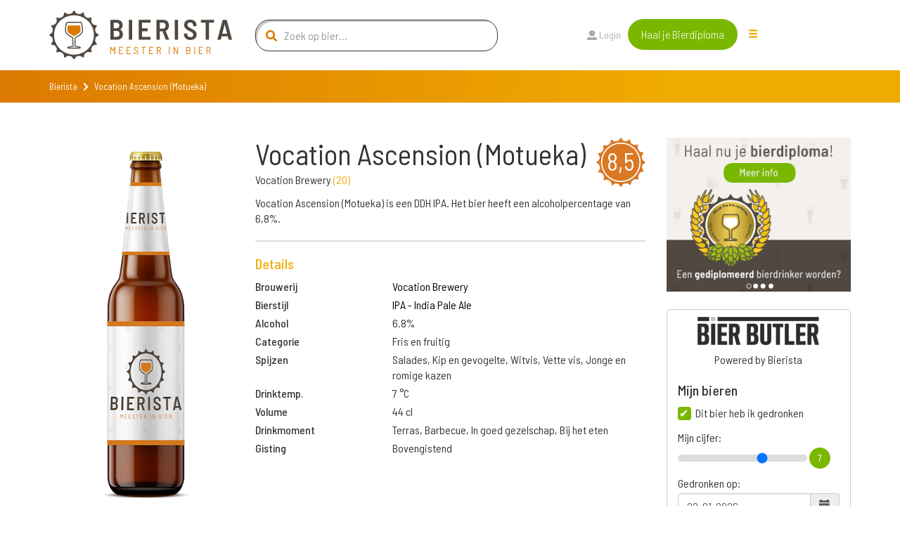

--- FILE ---
content_type: text/html; charset=utf-8
request_url: https://www.bierista.nl/vocation-ascension-motueka
body_size: 10124
content:
<!DOCTYPE html>
<html>
<head>
<meta charset='utf-8'>
<meta name="viewport" content="width=device-width, initial-scale=1.0">
<title>Vocation Ascension (Motueka)</title>
<meta name="author" content="Bierista">
<meta name="dcterms.rights" content="Copyright 2019 Bierista">
<!-- Google tag (gtag.js) -->
<script async src="https://www.googletagmanager.com/gtag/js?id=G-060YGDRQ2W"></script>
<script>
  window.dataLayer = window.dataLayer || [];
  function gtag(){dataLayer.push(arguments);}
  gtag('js', new Date());
  gtag('config', 'G-060YGDRQ2W');
</script>


<meta name="robots" content="index, follow" />

<meta name="description" content="Vocation Ascension (Motueka) is een IPA - India Pale Ale, gebrouwen door Vocation Brewery uit de categorie Fris en fruitig.  ✅ Juiste keuze.">
<link rel="canonical" href="https://www.bierista.nl/vocation-ascension-motueka">
<!-- iOS icons -->
<link rel="apple-touch-icon-precomposed" href="https://www.bierista.nl/icon_60x60.png">
<link rel="apple-touch-icon-precomposed" sizes="76x76" href="https://www.bierista.nl/icon_76x76.png">
<link rel="apple-touch-icon-precomposed" sizes="120x120" href="https://www.bierista.nl/icon_120x120.png">
<link rel="apple-touch-icon-precomposed" sizes="152x152" href="https://www.bierista.nl/icon_152x152.png">

<!-- Tile icon for Win8 (144x144 + tile color) -->
<meta name="msapplication-TileImage" content="https://www.bierista.nl/icon_144x144.png">
<meta name="msapplication-TileColor" content="#221d19">

<!-- Chrome Add to Homescreen -->
<meta name="mobile-web-app-capable" content="yes">
<link rel="shortcut icon" sizes="196x196" href="https://www.bierista.nl/icon_196x196.png">

<!-- favicon -->
<link rel="shortcut icon" href="https://www.bierista.nl/favicon.png" type="image/png"/>

<meta property="og:locale" content="nl_NL" />
<meta property="og:type" content="article" />
<meta property="og:title" content="Vocation Ascension (Motueka)" />
<meta property="og:description" content="Vocation Ascension (Motueka) is een IPA - India Pale Ale, gebrouwen door Vocation Brewery uit de categorie Fris en fruitig.  ✅ Juiste keuze." />
<meta property="og:url" content="https://www.bierista.nl/vocation-ascension-motueka" />
<meta property="og:site_name" content="Bierista" />








<link rel="stylesheet" media="all" href="/assets/application_2018-391e93ba8cebeaed3cde0a3c121e10b0ba12512c89f7899d5772d87dca426ce5.css" />
<script src="/assets/application_2018-1956ddceed2eda4079c5657829e7770ced98ba82b4e02e584c823db8d64031db.js"></script>
<meta name="csrf-param" content="authenticity_token" />
<meta name="csrf-token" content="6AOz77F7JcP8CkLtapPFQBER2FYD4mtN3XOyb8Oi571DJMuA9vurwRFaBAMKX99wUbmh12P4z1ai0jVXan7U3g==" />
<script>
  !function(f,b,e,v,n,t,s)
  {if(f.fbq)return;n=f.fbq=function(){n.callMethod?
  n.callMethod.apply(n,arguments):n.queue.push(arguments)};
  if(!f._fbq)f._fbq=n;n.push=n;n.loaded=!0;n.version='2.0';
  n.queue=[];t=b.createElement(e);t.async=!0;
  t.src=v;s=b.getElementsByTagName(e)[0];
  s.parentNode.insertBefore(t,s)}(window, document,'script',
  'https://connect.facebook.net/en_US/fbevents.js');
  fbq('init', '1490750350963772');
  fbq('track', 'PageView');
</script>

<script type="application/ld+json">
{
  "@context": "http://schema.org/",
  "@type": "Product",
  "name": "Vocation Ascension (Motueka)",
  "description": "Vocation Ascension (Motueka) is een DDH IPA. Het bier heeft een alcoholpercentage van 6,8%.",
  "aggregateRating": {
    "@type": "AggregateRating",
    "ratingValue": "8.5",
    "bestRating": "10",
    "ratingCount": "1"
  }
}
</script>
</head>

<body class="main-website">
  <noscript><img height="1" width="1" style="display:none" src="https://www.facebook.com/tr?id=1490750350963772&ev=PageView&noscript=1"/></noscript>

  <header>
  <nav class="navbar navbar-default navbar-fixed-top navbar-main-website">
    
    <div class="container">
      <div class="row">
        <!-- Brand and toggle get grouped for better mobile display -->
        <div class="navbar-header col-md-3">
          <button type="button" class="navbar-toggle collapsed" data-toggle="collapse" data-target="#navbar-collapse-1" aria-expanded="false">
            <span class="sr-only">Toggle navigation</span>
            <span class="icon-bar top-bar"></span>
            <span class="icon-bar middle-bar"></span>
            <span class="icon-bar bottom-bar"></span>
          </button>
          <a id="search_form_toggle_xs" class="search_form_toggle visible-sm visible-xs" href="javascript:void()"><i class="fas fa-search"></i></a>
          <a class="navbar-brand" title="Bierista" href="/"><img src="/assets/2018/Bierista-36774826f97849fd57a4c8f0366b2fd33ad7c2136d900a33e14387583495d075.svg" /></a>
        </div>

        <div class="collapse navbar-collapse" id="navbar-collapse-1">
          <ul class="nav navbar-nav main-navbar-ul">
            <li class="search hidden-sm hidden-xs">
              <a id="search_form_toggle" href="javascript:void()"><i class="fas fa-search"></i></a>
            </li>
            <li class="">
              <a class="" id="search_t2" href="javascript:void(0)">
                Zoek bier
                
</a>            </li>
            <li class="">
              <a class="" id="" href="/pages/wat-is-bierista">
                Bierista®
                
</a>            </li>
            <li class="">
              <a class="" id="" href="/bieristas">
                Hall of Fame
                
</a>            </li>
            <li class="">
              <a class="" id="" href="https://www.bierista.nl/shop">
                Shop
                
</a>            </li>
            <li class="">
              <a class="" id="" href="/cadeaubox">
                Bierista® cadeaubox
                
</a>            </li>
            <li class="">
              <a class="" id="" href="/bierlijsten">
                Top 10
                
</a>            </li>
            <li class="">
              <a class="" id="" href="/proefdebieren">
                Cursus &#39;Bier proeven kun je leren&#39;
                
</a>            </li>
            <li class="">
              <a class="" id="" href="/bier-en-spijs-cursus">
                Cursus Bier &amp; Spijs 
                
</a>            </li>
          </ul>
          <div id="search-form-container" class="col-md-4 search-form-container nav navbar-nav">
  <div class="col-md-12">
    <form novalidate="novalidate" class="simple_form beersearch" action="/topbar_search" accept-charset="UTF-8" method="post"><input name="utf8" type="hidden" value="&#x2713;" /><input type="hidden" name="authenticity_token" value="mUx8vNuiMGA2Pk3V9OPI4c63e5q5urjgdXP5chVGg4KUF8+UKHxc3SlKsinjv66engmcGMhM2pPJCs2cbWaF5w==" />
      <span class="search-icon"><i class="fas fa-search"></i></span>
      <input type="text" class="form-control search-input" name="search" id="beersearch_search" placeholder="Zoek op bier...">
      <button type="submit" class="btn btn-green hidden pull-right">Zoeken</button>
      <span class="close-icon hidden" id="close_search_form"><i class="fas fa-times"></i></span>
</form>  </div>
  <div class="results-container" id="header_search_results_container">
  </div>
</div><script>
$(document).ready(function() {
$('#beersearch_search').autocomplete({
  serviceUrl: '/search/beer_autocomplete',
  minChars: 2,
  triggerSelectOnValidInput: false,
  onSelect: function (suggestion) {
    if (suggestion.data.startsWith("brew_"))  {
      window.location.href = '/brouwerij/' + suggestion.data.replace(/^brew_/, '');
    } else if (suggestion.data.startsWith("peop_")) {
      window.location.href = '/profiles/' + suggestion.data.replace(/^peop_/, '');
    } else {
      window.location.href = '/' + suggestion.data;
    }
  }
});
});
</script>


          <ul class="nav navbar-nav col-md-4 navbar-right">
              <li><a href="/users/sign_in"><i class="fas fa-user"></i> Login</a>
              </li>
            <li class="nav-register">
              <a class="btn btn-green" href="/bieropleiding">Haal je Bierdiploma</a>
            </li>
            <li class="hidden-xs hidden-sm">
              <div class="drop-menu">
                <div class="dropbtn"><span class="glyphicon glyphicon-menu-hamburger"></div>
                <div class="dropdown-content__wrapper">
                  <div class="dropdown-content">
                      <a id="search_t2" class="visible-xs" href="javascript:void(0)">
                        Zoek bier
</a>                      <a id="" class="" href="/pages/wat-is-bierista">
                        Bierista®
</a>                      <a id="" class="" href="/bieristas">
                        Hall of Fame
</a>                      <a id="" class="" href="https://www.bierista.nl/shop">
                        Shop
</a>                      <a id="" class="" href="/cadeaubox">
                        Bierista® cadeaubox
</a>                      <a id="" class="" href="/bierlijsten">
                        Top 10
</a>                      <a id="" class="" href="/proefdebieren">
                        Cursus &#39;Bier proeven kun je leren&#39;
</a>                      <a id="" class="" href="/bier-en-spijs-cursus">
                        Cursus Bier &amp; Spijs 
</a>                  </div>
                </div>
                </div>
            </li>
          </ul>
        </div>

      </div>
    </div>
  </nav>
</header>


    <div class="breadcrumb-wrapper extra_padding_for_nav">
  <div class="container">
    <div class="row">
      <div class="col-xs-12">
        <ol class="breadcrumb">
          <li><a href="/">Bierista</a></li>
          <i class="fa fa-chevron-right"></i>
          <li class="active">Vocation Ascension (Motueka)</li>
        </ol>
      </div>
    </div>
  </div>
</div>

  









<section id="bier-overview">
  <div class="container">
    <div class="row">
      <div class="col-md-3 col-sm-6">
        <div class="short-beer-info-image">
            <img class="h100" src="/assets/placeholders/bierista-fles-1bf7d18d535f48bd0e2491de25ce27e5521e53e27ace5508574270b7db2e7491.png" width="213" height="400" />
        </div>
      </div>

      <div class="col-md-6 col-sm-6 beerinfo_col">
          <span class="rating-button pull-right">8,5</span>
        <h1>Vocation Ascension (Motueka)</h1>
          <p>Vocation Brewery <span class="light-orange">(<a href="/brouwerij/vocation-brewery">20</a>)</span></p>
        <div class="text-content">
          <div class="addReadMore showlesscontent" data-count="500">
            Vocation Ascension (Motueka) is een DDH IPA. Het bier heeft een alcoholpercentage van 6,8%.
          </div>
        </div>

        <div class="line-seperator__gray"></div>

        <div class="long-beer-info">
          <h4 class="light-orange">Details</h4>
            <div class="row long-beer-info__single">
              <div class="col-xs-4"><b>Brouwerij</b></div><div class="col-xs-8"><a href="/brouwerij/vocation-brewery">Vocation Brewery</a></div>
            </div>
            <div class="row long-beer-info__single">
              <div class="col-xs-4"><b>Bierstijl</b></div><div class="col-xs-8"><a href="/stijl/ipa-india-pale-ale">IPA - India Pale Ale</a></div>
            </div>
          <div class="row long-beer-info__single">
            <div class="col-xs-4"><b>Alcohol</b></div><div class="col-xs-8">6.8%</div>
          </div>
            <div class="row long-beer-info__single">
              <div class="col-xs-4"><b>Categorie</b></div><div class="col-xs-8">Fris en fruitig</div>
            </div>
            <div class="row long-beer-info__single">
              <div class="col-xs-4"><b>Spijzen</b></div><div class="col-xs-8">Salades, Kip en gevogelte, Witvis, Vette vis, Jonge en romige kazen</div>
            </div>
            <div class="row long-beer-info__single">
              <div class="col-xs-4"><b>Drinktemp.</b></div><div class="col-xs-8">7 &deg;C</div>
            </div>
            <div class="row long-beer-info__single">
              <div class="col-xs-4"><b>Volume</b></div><div class="col-xs-8">44 cl</div>
            </div>
            <div class="row long-beer-info__single">
              <div class="col-xs-4"><b>Drinkmoment</b></div><div class="col-xs-8">Terras, Barbecue, In goed gezelschap, Bij het eten</div>
            </div>
            <div class="row long-beer-info__single">
              <div class="col-xs-4"><b>Gisting</b></div><div class="col-xs-8">Bovengistend</div>
            </div>

        </div>

      </div>
      <div class="col-md-3 col-sm-12">
          <div class="row sidebar_row">
  <div class="col-md-12 text-center">
      <a target="_blank" rel="nofollow noopener noreferrer" onclick="ga(&#39;send&#39;, &#39;event&#39;, &#39;banner&#39;, &#39;click&#39;, &#39;bierpagina-banner&#39;, &#39;7&#39;); " href="https://www.bierista.nl/bieropleiding">
           <img class="beerbanner_image" style="max-width: 300px;" src="https://res.cloudinary.com/bierista/image/upload/c_fit,h_250,w_300/v1521729713/zabhu7w6sryg5wnintkb" />
</a>  </div>
</div>

          <div class="beerlog" id="user_main_beerlog">
            <div class="row bierbutlerlogo">
              <div class="col-xs-12">
                <div>
                <img width="175" src="/assets/2020/bierbutler_logo-ef073a1adf3cb5a91d09e16a91d97e86dbdbffe1e78bd18467382f3dc13187f8.png" />
                </div>
                Powered by Bierista
              </div>
            </div>
            <div class="row">
  <div class="col-md-12">
    <h4>Mijn bieren</h4>
  </div>
</div>
<div class="row main_beerlog_row">
  <div class="col-md-12" id="beerlogform">
<form class="simple_form form-vertical beerlog" id="new_beerlog" novalidate="novalidate" action="" accept-charset="UTF-8" data-remote="true" method="post"><input name="utf8" type="hidden" value="&#x2713;" />
  
  <div class="form-group hidden beerlog_beer_id"><input class="form-control hidden" type="hidden" name="beerlog[beer_id]" id="beerlog_beer_id" /></div>
  <div class="row">
    <div class="col-md-12">
      <input value="0" type="hidden" name="beerlog_form[is_beerlog]" />
      <input class="boolean optional" type="checkbox" value="1" name="beerlog_form[is_beerlog]" id="beerlog_form_is_beerlog" checked  onclick="set_not_on_wishlist()"/>
      <label class="boolean optional" for="beerlog_form_is_beerlog">Dit bier heb ik gedronken</label>
      <div class="radio-textarea">
        <div class="row pt10">
          <div class="col-md-12">
            <label>Mijn cijfer:</label>
            <div class="range-slider">
              <input id="beerlog-score" name="beerlog[score]" class="range-slider__range" type="range" step="0.1" value="7" min="1" max="10" value="0" min="0" max="10">
              <span class="range-slider__value"></span>
              <label id="beerlog-score-error" class="error" generated="true" for="tasting-score"></label>
            </div>
          </div>
        </div>
        <div class="row">
          <div class="col-md-12">
            <label>Gedronken op:</label>
            <div class="form-group date required drank_at">
              <div class="input-group string required date" id="beerlog_date_picker">
                <input type="text" value="22-01-2026" name="beerlog[drank_at]" id="drank_at" data-date-format="DD-MM-YYYY" class="optional form-control">
                <span class="input-group-addon"><span class="glyphicon glyphicon-calendar"></span></span>
              </div>
            </div>
          </div>
        </div>
      </div>
    </div>

  </div>
  <div class="row">
    <div class="col-md-12">
      <input value="0" type="hidden" name="beerlog_form[is_wishlist]" id="input_beerlog_form_is_wishlist" />
      <input class="boolean optional" type="checkbox" value="1" name="beerlog_form[is_wishlist]" id="beerlog_form_is_wishlist" onclick="set_on_wishlist()"/>
      <label class="boolean optional" for="beerlog_form_is_wishlist">Zet op mijn wishlist</label>
    </div>
  </div>

</form></div>
<script>
function set_on_wishlist(){
  if ($('#beerlog_form_is_wishlist').is(":checked")) {
    $( "#beerlog_form_is_beerlog" ).prop( "checked", false );
  } else {
    $( "#beerlog_form_is_beerlog" ).prop( "checked", true );
  }
}

function set_not_on_wishlist(){
  if ($('#beerlog_form_is_beerlog').is(":checked")) {
    $( "#beerlog_form_is_wishlist" ).prop( "checked", false );
  } else {
    $( "#beerlog_form_is_wishlist" ).prop( "checked", true );
  }
}

var rangeSlider = function(){
  var slider = $('.range-slider'),
      range = $('.range-slider__range'),
      value = $('.range-slider__value');

  slider.each(function(){
    value.each(function(){
      var value = $(this).prev().attr('value');
      $(this).html(value);
    });
    range.on('input', function(){
      $(this).next(value).html(this.value);
    });
  });
};

rangeSlider();

</script>

</div>

            <div class="row text-center pt10">
              <div class="col-xs-12">
                <a class="store_link" href="https://itunes.apple.com/nl/app/bier-butler/id1376597912?mt=8">
                  <img src="/assets/2020/app_store_btn-ecfe7015e283dfc1de6f07f65d56ab4b9d8e9847b2f802300869ad5926eb2277.png" />
</a>                <a class="store_link" href="https://play.google.com/store/apps/details?id=nl.socialbrothers.bierbutlerapp.bierbutler">
                  <img src="/assets/2020/play_store_btn-a299250db665483d640c762d0f83a29a0ce3effd777b1459b27463184b1981a9.png" />
</a>              </div>
            </div>
            <div class="row bierbutlerlogo">
              <div class="col-xs-12">
                Altijd jouw favoriete bieren op zak met de Bier Butler App. Download nu!
              </div>
            </div>
          </div>
      </div>
    </div>
  </div>
</section>

<div class="container">
  <div class="line-seperator__orange"></div>
</div>


  <div class="bierista-beer-ratings">
  <div class="container">
    <div class="row">
      <section class="col-sm-12 ratings_section">
        <div class="col-sm-3 col-sm-offset-1 bierista-beer-ratings__scoring hidden-xs">
            <div class="rating-total text-center">
              <span class="rating-button">8,5</span>
            </div>
            <div>
              <div class="bierista-beer-ratings__bierista-score">
                <div class="score-head">
                  <span class="score-head__score">8,5</span>
                </div>
                <p class="score-summary">Smaak</p>
              </div>
              <div class="bierista-beer-ratings__bierista-score">
                <div class="score-head">
                  <span class="score-head__score">7,5</span>
                </div>
                <p class="score-summary">Zicht</p>
              </div>
              <div class="bierista-beer-ratings__bierista-score">
                <div class="score-head">
                  <span class="score-head__score">7,0</span>
                </div>
                <p class="score-summary">Neus</p>
              </div>
            </div>
        </div>
        <div class="col-sm-7 col-sm-offset-1 bierista-beer-ratings__verdict">
            <span class="rating-button pull-right visible-xs">8,5</span>
          <h2 class="header">Het oordeel van de <span>Bierista's</span></h2>
          <p>Vocation Ascension (Motueka) is beoordeeld met een gemiddelde van 8,5 door onze <a href="/bieristas">Bierista&#39;s</a></p>
            <div class="row visible-xs">
              <div class="col-xs-12 bierista-beer-ratings__bierista-score">
                <div class="score-head">
                  <span class="score-head__score">8,5</span>
                </div>
                <p class="score-summary">Smaak</p>
              </div>
              <div class="col-xs-12 bierista-beer-ratings__bierista-score">
                <div class="score-head">
                  <span class="score-head__score">7,5</span>
                </div>
                <p class="score-summary">Zicht</p>
              </div>
              <div class="col-xs-12 bierista-beer-ratings__bierista-score">
                <div class="score-head">
                  <span class="score-head__score">7,0</span>
                </div>
                <p class="score-summary">Neus</p>
              </div>
            </div>
          <div class="row circle-ratings-container">
            <div class="col-sm-6">

                <div class="verdict-row">
    <span class="verdict-row__category">Aroma</span>
    <ul class="verdict-row__rating">
      <li class="rating-circle full"></li><li class="rating-circle full"></li><li class="rating-circle full"></li><li class="rating-circle full"></li><li class="rating-circle"></li>
    </ul>
  </div>

                <div class="verdict-row">
    <span class="verdict-row__category">Zoet</span>
    <ul class="verdict-row__rating">
      <li class="rating-circle full"></li><li class="rating-circle full"></li><li class="rating-circle full"></li><li class="rating-circle"></li><li class="rating-circle"></li>
    </ul>
  </div>

                <div class="verdict-row">
    <span class="verdict-row__category">Zuur</span>
    <ul class="verdict-row__rating">
      <li class="rating-circle full"></li><li class="rating-circle full"></li><li class="rating-circle"></li><li class="rating-circle"></li><li class="rating-circle"></li>
    </ul>
  </div>

                <div class="verdict-row">
    <span class="verdict-row__category">Bitter</span>
    <ul class="verdict-row__rating">
      <li class="rating-circle full"></li><li class="rating-circle"></li><li class="rating-circle"></li><li class="rating-circle"></li><li class="rating-circle"></li>
    </ul>
  </div>

                <div class="verdict-row">
    <span class="verdict-row__category">Fruitig</span>
    <ul class="verdict-row__rating">
      <li class="rating-circle full"></li><li class="rating-circle full"></li><li class="rating-circle full"></li><li class="rating-circle full"></li><li class="rating-circle"></li>
    </ul>
  </div>

                <div class="verdict-row">
    <span class="verdict-row__category">Moutig</span>
    <ul class="verdict-row__rating">
      <li class="rating-circle full"></li><li class="rating-circle full"></li><li class="rating-circle full"></li><li class="rating-circle"></li><li class="rating-circle"></li>
    </ul>
  </div>


            </div>
            <div class="col-sm-6">

                <div class="verdict-row">
    <span class="verdict-row__category">Kruidig</span>
    <ul class="verdict-row__rating">
      <li class="rating-circle full"></li><li class="rating-circle"></li><li class="rating-circle"></li><li class="rating-circle"></li><li class="rating-circle"></li>
    </ul>
  </div>

                <div class="verdict-row">
    <span class="verdict-row__category">Body</span>
    <ul class="verdict-row__rating">
      <li class="rating-circle full"></li><li class="rating-circle full"></li><li class="rating-circle full"></li><li class="rating-circle full"></li><li class="rating-circle"></li>
    </ul>
  </div>

              
              

                <div class="verdict-row">
    <span class="verdict-row__category">Intensit.</span>
    <ul class="verdict-row__rating">
      <li class="rating-circle full"></li><li class="rating-circle full"></li><li class="rating-circle full"></li><li class="rating-circle full"></li><li class="rating-circle"></li>
    </ul>
  </div>

                <div class="verdict-row">
    <span class="verdict-row__category">Nasmaak</span>
    <ul class="verdict-row__rating">
      <li class="rating-circle full"></li><li class="rating-circle full"></li><li class="rating-circle full"></li><li class="rating-circle full"></li><li class="rating-circle"></li>
    </ul>
  </div>

            </div>
          </div>
              <p>Ben je Bierista? <a href="/users/sign_in">Login</a> en schrijf een review en ontvang +10 <img class="beericon" src="/assets/2018/Biercoin-da14f38a06474cfd7de1c69cea87f6c1210a59260ed63a96bceb61a8ecd6df4d.svg" /></p>
            <div id="add_review_button" class="collapse in">
              <a class="btn btn-green" onclick="return false;" data-toggle="collapse" data-target="#review_info, #add_review_button" href="/bieropleiding">Review toevoegen</a>
            </div>
            <div class="collapse" id="review_info">
              <p>
                Reviews worden alleen geschreven door onze Bierista’s. 
                Jij kunt nu ook Bierista worden door de Bierista Bieropleiding te doen. 
                Zo weten wij zeker dat je de juiste bierkennis in huis hebt om kwalitatief hoogwaardige beoordelingen te schrijven.<br>
              </p>
              <a class="btn btn-green" href="/bieropleiding"> Bestel Bieropleiding</a>
            </div>
        </div>
      </section>
    </div>
  </div>
</div>


<div class="container">
  <div class="line-seperator__orange"></div>
</div>

  <div id="reviewsholder">
    <div class="bieristas-rating-row" id="rev_38848">
  <div class="container">
    <div class="row">
      <section class="review-section col-sm-12">

        <div class="col-sm-5">
          <div class="bierista-rating-and-comments">
            <div class="bierista-rating-and-comments__comment-box">
              <span class="rating-button">8,5</span>
              <div class="row">
                <div class="col-sm-12">
                  <p>"fris prikkelend, fruitig, hoppig"</p>
                </div>
              </div>
            </div>
                <div class="bierista-rating-and-comments__profile with-trophy">
                    <span class="profile-button">
                      <a href="/profiles/pascal.wevers">
                        <img src="https://res.cloudinary.com/bierista/image/upload/c_fill,g_face,h_100,r_max,w_100/v1522338245/pascal.wevers" />
</a>                    </span>
                    <div class="trophy-text-container">
                      <h4><a href="/profiles/pascal.wevers">Pascal Wevers</a></h4>
                        <p class="trophy-paragraph"><span class="trophy-image"><img src="/assets/2018/Biercoin-da14f38a06474cfd7de1c69cea87f6c1210a59260ed63a96bceb61a8ecd6df4d.svg" /></span> 53.890</p>
                    </div>
                </div>
          </div>
        </div>

        <div class="col-sm-7">
          <div class="taste-profile">
            <div class="taste-profile__header">
              <h5>Review
              </h5>
            </div>

            <div class="row">
              <div class="col-sm-4">

                  <div class="verdict-row">
    <span class="verdict-row__category">Aroma</span>
    <ul class="verdict-row__rating">
      <li class="rating-circle full"></li><li class="rating-circle full"></li><li class="rating-circle full"></li><li class="rating-circle full"></li><li class="rating-circle"></li>
    </ul>
  </div>

                  <div class="verdict-row">
    <span class="verdict-row__category">Zoet</span>
    <ul class="verdict-row__rating">
      <li class="rating-circle full"></li><li class="rating-circle full"></li><li class="rating-circle full"></li><li class="rating-circle"></li><li class="rating-circle"></li>
    </ul>
  </div>

                  <div class="verdict-row">
    <span class="verdict-row__category">Zuur</span>
    <ul class="verdict-row__rating">
      <li class="rating-circle full"></li><li class="rating-circle full"></li><li class="rating-circle"></li><li class="rating-circle"></li><li class="rating-circle"></li>
    </ul>
  </div>

                  <div class="verdict-row">
    <span class="verdict-row__category">Bitter</span>
    <ul class="verdict-row__rating">
      <li class="rating-circle full"></li><li class="rating-circle"></li><li class="rating-circle"></li><li class="rating-circle"></li><li class="rating-circle"></li>
    </ul>
  </div>

                  <div class="verdict-row">
    <span class="verdict-row__category">Fruitig</span>
    <ul class="verdict-row__rating">
      <li class="rating-circle full"></li><li class="rating-circle full"></li><li class="rating-circle full"></li><li class="rating-circle full"></li><li class="rating-circle"></li>
    </ul>
  </div>

                  <div class="verdict-row">
    <span class="verdict-row__category">Moutig</span>
    <ul class="verdict-row__rating">
      <li class="rating-circle full"></li><li class="rating-circle full"></li><li class="rating-circle full"></li><li class="rating-circle"></li><li class="rating-circle"></li>
    </ul>
  </div>

                  <div class="verdict-row">
    <span class="verdict-row__category">Kruidig</span>
    <ul class="verdict-row__rating">
      <li class="rating-circle full"></li><li class="rating-circle"></li><li class="rating-circle"></li><li class="rating-circle"></li><li class="rating-circle"></li>
    </ul>
  </div>

                  <div class="verdict-row">
    <span class="verdict-row__category">Body</span>
    <ul class="verdict-row__rating">
      <li class="rating-circle full"></li><li class="rating-circle full"></li><li class="rating-circle full"></li><li class="rating-circle full"></li><li class="rating-circle"></li>
    </ul>
  </div>

                
                
                  <div class="verdict-row">
    <span class="verdict-row__category">Intensit.</span>
    <ul class="verdict-row__rating">
      <li class="rating-circle full"></li><li class="rating-circle full"></li><li class="rating-circle full"></li><li class="rating-circle full"></li><li class="rating-circle"></li>
    </ul>
  </div>

                  <div class="verdict-row">
    <span class="verdict-row__category">Nasmaak</span>
    <ul class="verdict-row__rating">
      <li class="rating-circle full"></li><li class="rating-circle full"></li><li class="rating-circle full"></li><li class="rating-circle full"></li><li class="rating-circle"></li>
    </ul>
  </div>


              </div>

              <div class="col-sm-offset-1 col-sm-7 taste-profile__description">
                  <p class="taste-profile__description-text">
                      <span class="rating-button">7,5</span>
                    <span class="light-orange">Zicht</span> lichtgeel/melkgelig en troebel met mooie en blijvende schuimlaag
                  </p>
                  <p class="taste-profile__description-text">
                      <span class="rating-button">7,0</span>
                    <span class="light-orange">Neus</span> iets zoetmoutig en fruitig
                  </p>
                  <p class="taste-profile__description-text">
                      <span class="rating-button">8,5</span>
                    <span class="light-orange">Smaak</span> Redelijk vol/creamy mondgevoel, fris prikkelend, fruitig, iets tropisch/grapefruit/iets citrus. Bloemig, grassig en lekker hoppig. fris prikkelende, fruitige/creamy afdronk.
                  </p>
                  <p class="taste-profile__description-text">
                    <span class="light-orange">Spijssuggestie</span> spicy food, oosters, curry's
                  </p>
              </div>

            </div>
          </div>
        </div>

      </section>
    </div>
  </div>
</div>

  </div>



<section id="filter-beerlist">
  <div class="container">
    <div class="row">
      <div class="col-md-12">
        <section id="single-blog-items">
          <div class="row">
            <div class="col-md-3 col-sm-6 article-filter-items article-tile">
  <div class="single-blog-item">
    <div class="single-blog-item__image on_articles_page text-center">
      <a href="/actueel/gigant-keert-terug-naar-nederland">
          <img height="240" class="image-round-corner img-responsive" src="https://res.cloudinary.com/bierista/image/upload/c_fill,h_240/v1768426141/article-articleimage-2096.png" />
          <div class="pubdate">14-01-26</div>
</a>    </div>
    <div class="single-blog-item__content on_articles_page">
      <div class="row">
        <div class="col-sm-12">
          <h4>Gigant keert terug naar Nederland</h4>
        </div>
      </div>
        <p>Één van de grootste biermerken ter wereld, keert terug naar Nederland. Per direct in verschillende horecagelegenheden en vanaf 16 maart ook bij supermarkten zoals Albert Heijn en Jumbo. Een comeback van een gigant in de Nederlandse bierschappen. </p>
      <a href="/actueel/gigant-keert-terug-naar-nederland">Verder lezen</a>
    </div>
  </div>
</div>

<div class="col-md-3 col-sm-6 article-filter-items article-tile">
  <div class="single-blog-item">
    <div class="single-blog-item__image on_articles_page text-center">
      <a href="/actueel/is-breda-de-bierhoofdstad">
          <img height="240" class="image-round-corner img-responsive" src="https://res.cloudinary.com/bierista/image/upload/c_fill,h_240/v1767960216/article-articleimage-2095.png" />
          <div class="pubdate">09-01-26</div>
</a>    </div>
    <div class="single-blog-item__content on_articles_page">
      <div class="row">
        <div class="col-sm-12">
          <h4>Is Breda de bierhoofdstad?</h4>
        </div>
      </div>
        <p>Onlangs stelden we de vraag: "Is Rotterdam de Bierhoofdstad van Nederland?" Het lokte een interessante discussie uit, maar het antwoord daarop kunnen we je niet geven. Vandaag nomineren we echter wel een andere kandidaat. Want wist je dat de Breda al eeuwenlang bekend staat als echte bierstad?</p>
      <a href="/actueel/is-breda-de-bierhoofdstad">Verder lezen</a>
    </div>
  </div>
</div>

<div class="col-md-3 col-sm-6 article-filter-items article-tile">
  <div class="single-blog-item">
    <div class="single-blog-item__image on_articles_page text-center">
      <a href="/actueel/dry-january-waar-komt-dat-vandaan">
          <img height="240" class="image-round-corner img-responsive" src="https://res.cloudinary.com/bierista/image/upload/c_fill,h_240/v1767457486/article-articleimage-2094.png" />
          <div class="pubdate">03-01-26</div>
</a>    </div>
    <div class="single-blog-item__content on_articles_page">
      <div class="row">
        <div class="col-sm-12">
          <h4>Dry January, waar komt dat vandaan?</h4>
        </div>
      </div>
        <p>In 2025 zagen we de opmars van alcoholvrij- en arm duidelijker zichtbaar worden. En in januari zal die trend ongetwijfeld doorzetten, want sinds de Tweede Wereldoorlog(!) zien we al dat mensen in de eerste maand van het jaar geen alcohol drinken. Toentertijd overigens om hele andere redenen dan nu... </p>
      <a href="/actueel/dry-january-waar-komt-dat-vandaan">Verder lezen</a>
    </div>
  </div>
</div>

<div class="col-md-3 col-sm-6 article-filter-items article-tile">
  <div class="single-blog-item">
    <div class="single-blog-item__image on_articles_page text-center">
      <a href="/actueel/is-rotterdam-de-bierhoofdstad">
          <img height="240" class="image-round-corner img-responsive" src="https://res.cloudinary.com/bierista/image/upload/c_fill,h_240/v1767011182/article-articleimage-2093.png" />
          <div class="pubdate">29-12-25</div>
</a>    </div>
    <div class="single-blog-item__content on_articles_page">
      <div class="row">
        <div class="col-sm-12">
          <h4>Is Rotterdam de Bierhoofdstad?</h4>
        </div>
      </div>
        <p>De vraag van vandaag luidt: "Is Rotterdam de Bierhoofdstad van Nederland?" De organisatie achter Rotterdam Beerfest, dat op zaterdag 7 februari terugkeert, denkt het antwoord te weten: absoluut. Het is echter niet ondenkbaar dat zij ietwat vooringenomen zijn, dus laten we het antwoord vooralsnog in het midden.
</p>
      <a href="/actueel/is-rotterdam-de-bierhoofdstad">Verder lezen</a>
    </div>
  </div>
</div>


          </div>
        </section>
      </div>
    </div>
  </div>
</section>



<script>
function initBeerPageReadMoreReviews() {
  $('a#more_reviews').click(function (e) {
    e.preventDefault();

    $.ajax({
      type: "GET",
      url: $(this).attr('data-url'),
      data: {
        offset: $(this).data('offset'),
        so: $(this).data('so')
      },
      dataType: "script"
    });
  });
}
$(document).ready(function() {
  initBeerPageReadMoreReviews();
  jQuery('#video-modal').on('hidden.bs.modal', function (e) {
    $('#video-modal iframe').attr('src', "");
    $('#video-modal iframe').attr('src', jQuery("#video-modal ").attr("src"));
  });
});
</script>




  

  <section id="cta" class="cta-bar">
    <div class="container">
      <div class="row">
        <div class="col-lg-offset-3 col-lg-6">
          <div class="row">
          <div class="col-xs-12 text-center">
  <a class="btn btn-green" role="button" href="https://www.bierista.nl/bieropleiding?utm_source=site&utm_medium=scroll-footer&utm_campaign=promo">
Haal het officiële Bierdiploma --> KLIK HIER <-- 
  </a>
</div>



          </div>
        </div>
      </div>
    </div>
  </section>

<script>
function showBetween($el, $top, $bottom) {
    function measure() {
        var top_height = $top.height();
        if (($(window).width() > 991) && (top_height < 20)) {
          top_height = 20;
        }
        var position = window.pageYOffset || document.documentElement.scrollTop || document.body.scrollTop || 0;
        var offset = $bottom[0].getBoundingClientRect();
        var addTop = position < top_height;
        var addBottom = offset.top < window.innerHeight && offset.bottom >= 0;

        $el.toggleClass('show-between--top', addTop);
        $el.toggleClass('show-between--bottom', addBottom);
    }

    $(window).on('scroll', measure);
    $(window).on('resize', measure);
    measure();
}

$(document).ready(function() {
$(function () {
  if ( $(window).width() < 992) {
    showBetween($('#cta'), $('header'), $('.footer__links-nix'));
  } else {
    if ($('.breadcrumb-wrapper')) {
      showBetween($('#cta'), $('.breadcrumb-wrapper'), $('.footer__links-nix'));
    } else {
      showBetween($('#cta'), $('header'), $('.footer__links-nix'));
    }
  }
});
});
</script>




  
<div class="fb-images-row">
</div>

<footer class="footer">
  <img class="footer__logo" title="Logo footer" src="/assets/2018/mainwebsite/logo-footer-cd68208eab57c6fb22ac721f329b9f75c9ae3373b3dde3be8987488ea8afab59.svg" />
  <div class="footer__social">
    <a href="https://www.facebook.com/Bierista.nl" alt="Bierista op Facebook" target="_blank" rel="nofollow noopener noreferrer" class="footer__social-icon"><img src="/assets/2018/Facebook-beb63caca4445e743df6bea71eb6edb3b9cad3abcd5edcdc7e6896938a401ab5.svg" /></a>
    <a href="https://twitter.com/Bierista" alt="Bierista op Twitter" target="_blank" rel="nofollow noopener noreferrer" class="footer__social-icon"><img src="/assets/2018/Twitter-b75d8de051bebcdc4ebfa7f4bc85a51fbd65aff623f2f55967c33115e3a8d5e2.svg" /></a>
    <a href="https://www.instagram.com/bierista.nl/" alt="Bierista.nl Instagram" target="_blank" rel="nofollow noopener noreferrer" class="footer__social-icon"><img src="/assets/2018/Instagram-00987c8ef0583318fbbb10bff243d27d0ce4e1dff60cdbcceeac350396b4b952.svg" /></a>
    <a href="https://www.linkedin.com/company/bierista/?originalSubdomain=nl" alt="Bierista.nl LinkedIn" target="_blank" rel="nofollow noopener noreferrer" class="footer__social-icon"><img src="/assets/2018/LinkedIn-ee68fad9d410e924d87f767059730b0db8ffd3bdd18d2a498e825f13c3eb63f6.svg" /></a>
    <a href="https://www.youtube.com/channel/UCZX6J0eFLCykToJXnpyKvbw" alt="Bierista.nl YouTube" target="_blank" rel="nofollow noopener noreferrer" class="footer__social-icon"><img src="/assets/2018/Youtube-87d2009de8ac83f9e6d38db456c7cd47bb42dfb29d36f9011df56f3f67e3f179.svg" /></a>
  </div>

  <div class="footer__bottom">
    <h4 class="footer__bottom-title text-center">De Bierista&reg; Bieropleiding is o.a. bekend van:</h4>
    <div class="container">
      <div class="row">
        <div class="col-sm-5 trustpilot text-center">
          <a target="_blank" rel="nofollow noopener noreferrer" href="https://nl.trustpilot.com/review/bierista.nl">
            <img class="trustpilot__logo" src="/assets/2018/footer/trustpilot-1061dd5b107bb5b0acf0448b6ae53142e6f2c22a4d3255f2bad75a033ab8c261.png" /><br>
            <img class="trustpilot__logo" src="/assets/2018/footer/trustpilot-d65549e2559db54bc96c4c5489035d6333ade495573f4bef5f9557592bbddad2.svg" />
</a>        </div>
        <div class="col-sm-7 footer__brands">
          <img class="footer__brands-img" src="/assets/2018/footer/a-d-68da172effee3182667c90773a9c6536b4d704c79d9cd006ed6884bdbd118ca9.png" />
          <img class="footer__brands-img" src="/assets/2018/footer/rtl-nieuws-849828b834cdebad59aa35bdccd3e34ccf3c532cc7c0fa3b466428ca6bee1891.png" />
          <img class="footer__brands-img" src="/assets/2018/footer/radio-538-e949dd97b14f3fab5a29da6119450d4c47b84ff90b998b07cd6d2e2a675f32b3.png" />
          <img class="footer__brands-img" src="/assets/2018/footer/misset_horeca-7a4f163e229db8e4fe9c7ed2e081e976cbd93055103417777a38e3a6ac0c76d4.jpg" />
          <img class="footer__brands-img" src="/assets/2018/footer/npo-0ee8200c270ddc4f25137c187b9670713a43ff41051980bdcdea468b8dad9df5.png" />
        </div>
      </div>
    </div>

    <div class="container">
      <hr />
      <div class="row footer__links">
        <div class="footer__links-block col-xs-12 col-sm-4 text-center">
            <a href="/pages/faq">Faq</a>
            <a href="/contact">Contact</a>
            <a href="/biersommelier">Biersommelier</a>
            <a href="/pages/werken-bij">Werken bij</a>
        </div>
        <div class="col-xs-4 col-xs-offset-4 col-sm-2 col-sm-offset-1">
          <img class="footer__links-nix" title="Nix 18" src="/assets/2018/mainwebsite/nix-18-a6b1dfbf6c5581a656b2e1d579f8c377439e9f05938957edf76a52ad40d214ec.svg" />
        </div>
        <div class="footer__links-block col-xs-12 col-sm-4 col-sm-offset-1 text-center">
            <a href="/privacy">Cookies</a>
            <a href="/terms">Voorwaarden</a>
            <a href="/privacy">Privacybeleid</a>
        </div>
      </div>
    </div>
  </div>
</footer>

  <!--Start Cookie Script--> <script type="text/javascript" charset="UTF-8" src="//eu.cookie-script.com/s/9dc6657531b35f4d24cc2480642d7e11.js"></script> <!--End Cookie Script-->

  <script type="text/javascript"> _linkedin_partner_id = "4758234"; window._linkedin_data_partner_ids = window._linkedin_data_partner_ids || []; window._linkedin_data_partner_ids.push(_linkedin_partner_id); </script>
<script type="text/javascript"> (function(l) { if (!l){window.lintrk = function(a,b){window.lintrk.q.push([a,b])}; window.lintrk.q=[]} var s = document.getElementsByTagName("script")[0]; var b = document.createElement("script"); b.type = "text/javascript";b.async = true; b.src = "https://snap.licdn.com/li.lms-analytics/insight.min.js"; s.parentNode.insertBefore(b, s);})(window.lintrk); </script>
<noscript><img height="1" width="1" style="display:none;" alt="" src="https://px.ads.linkedin.com/collect/?pid=4758234&fmt=gif" /></noscript>

</body>
</html>
